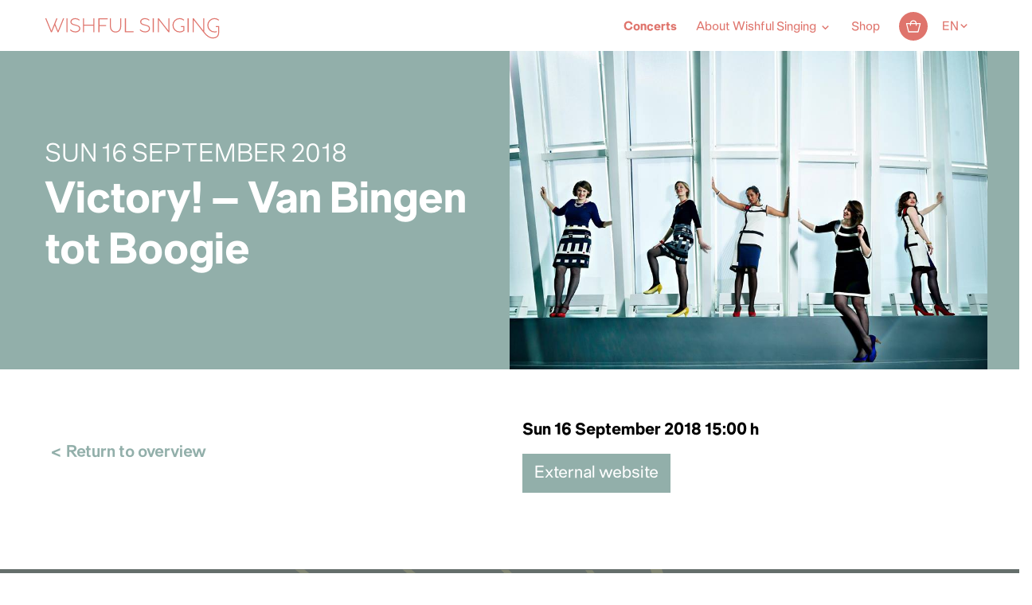

--- FILE ---
content_type: text/html; charset=UTF-8
request_url: https://www.wishfulsinging.nl/en/concert/victory-van-bingen-tot-boogie-6-en/
body_size: 16644
content:
<!DOCTYPE html>
<html lang="en-US" class="no-js">
<!--
                                   website by
​
      _                                ___     __  __
     | | __ _ _ __  _ __   ___  ___   ( _ )   |  \/  | __ _ _ __  _ __   ___  ___
  _  | |/ _` | '_ \| '_ \ / _ \/ __|  / _ \/\ | |\/| |/ _` | '_ \| '_ \ / _ \/ __|
 | |_| | (_| | | | | | | |  __/\__ \ | (_>  < | |  | | (_| | | | | | | |  __/\__ \
  \___/ \__,_|_| |_|_| |_|\___||___/  \___/\/ |_|  |_|\__,_|_| |_|_| |_|\___||___/
​
​
                               www.jannesmannes.nl
​
-->
<head>
    <meta name="viewport" content="width=device-width, initial-scale=1, maximum-scale=2">
    <meta charset="UTF-8"/>
        
        <script type="text/javascript" data-pressidium-cc-no-block>
            function onPressidiumCookieConsentUpdated(event) {
                window.dataLayer = window.dataLayer || [];
                window.dataLayer.push({
                    event: event.type,
                    consent: event.detail,
                });
            }

            window.addEventListener('pressidium-cookie-consent-accepted', onPressidiumCookieConsentUpdated);
            window.addEventListener('pressidium-cookie-consent-changed', onPressidiumCookieConsentUpdated);
        </script>

        
        <style id="pressidium-cc-styles">
            .pressidium-cc-theme {
                --cc-bg: #f9faff;
--cc-text: #112954;
--cc-btn-primary-bg: #df746c;
--cc-btn-primary-text: #f9faff;
--cc-btn-primary-hover-bg: #1d2e38;
--cc-btn-primary-hover-text: #f9faff;
--cc-btn-secondary-bg: #dfe7f9;
--cc-btn-secondary-text: #112954;
--cc-btn-secondary-hover-bg: #c6d1ea;
--cc-btn-secondary-hover-text: #112954;
--cc-toggle-bg-off: #8fa8d6;
--cc-toggle-bg-on: #df746c;
--cc-toggle-bg-readonly: #cbd8f1;
--cc-toggle-knob-bg: #fff;
--cc-toggle-knob-icon-color: #ecf2fa;
--cc-cookie-category-block-bg: #ebeff9;
--cc-cookie-category-block-bg-hover: #dbe5f9;
--cc-section-border: #f1f3f5;
--cc-block-text: #112954;
--cc-cookie-table-border: #e1e7f3;
--cc-overlay-bg: rgba(230, 235, 255, .85);
--cc-webkit-scrollbar-bg: #ebeff9;
--cc-webkit-scrollbar-bg-hover: #df746c;
--cc-btn-floating-bg: #df746c;
--cc-btn-floating-icon: #f9faff;
--cc-btn-floating-hover-bg: #1d2e38;
--cc-btn-floating-hover-icon: #f9faff;
            }
        </style>

        <link rel='stylesheet' id='tribe-events-views-v2-bootstrap-datepicker-styles-css' href='https://www.wishfulsinging.nl/app/plugins/the-events-calendar/vendor/bootstrap-datepicker/css/bootstrap-datepicker.standalone.min.css?ver=6.15.1.1' media='all' />
<link rel='stylesheet' id='tec-variables-skeleton-css' href='https://www.wishfulsinging.nl/app/plugins/event-tickets/common/build/css/variables-skeleton.css?ver=6.9.2' media='all' />
<link rel='stylesheet' id='tribe-common-skeleton-style-css' href='https://www.wishfulsinging.nl/app/plugins/event-tickets/common/build/css/common-skeleton.css?ver=6.9.2' media='all' />
<link rel='stylesheet' id='tribe-tooltipster-css-css' href='https://www.wishfulsinging.nl/app/plugins/event-tickets/common/vendor/tooltipster/tooltipster.bundle.min.css?ver=6.9.2' media='all' />
<link rel='stylesheet' id='tribe-events-views-v2-skeleton-css' href='https://www.wishfulsinging.nl/app/plugins/the-events-calendar/build/css/views-skeleton.css?ver=6.15.1.1' media='all' />
<meta name='robots' content='index, follow, max-image-preview:large, max-snippet:-1, max-video-preview:-1' />
	<style>img:is([sizes="auto" i], [sizes^="auto," i]) { contain-intrinsic-size: 3000px 1500px }</style>
	<link rel="alternate" hreflang="nl-nl" href="https://www.wishfulsinging.nl/concert/victory-van-bingen-tot-boogie-6/" />
<link rel="alternate" hreflang="en-us" href="https://www.wishfulsinging.nl/en/concert/victory-van-bingen-tot-boogie-6-en/" />
<link rel="alternate" hreflang="x-default" href="https://www.wishfulsinging.nl/concert/victory-van-bingen-tot-boogie-6/" />

<!-- Google Tag Manager for WordPress by gtm4wp.com -->
<script data-cfasync="false" data-pagespeed-no-defer>
	var gtm4wp_datalayer_name = "dataLayer";
	var dataLayer = dataLayer || [];
	const gtm4wp_use_sku_instead = 1;
	const gtm4wp_currency = 'EUR';
	const gtm4wp_product_per_impression = 10;
	const gtm4wp_clear_ecommerce = false;
	const gtm4wp_datalayer_max_timeout = 2000;
</script>
<!-- End Google Tag Manager for WordPress by gtm4wp.com -->
	<!-- This site is optimized with the Yoast SEO plugin v26.3 - https://yoast.com/wordpress/plugins/seo/ -->
	<title>Victory! - Van Bingen tot Boogie &#8212; Wishful Singing</title>
	<link rel="canonical" href="https://www.wishfulsinging.nl/en/concert/victory-van-bingen-tot-boogie-6-en/" />
	<meta property="og:locale" content="en_US" />
	<meta property="og:type" content="article" />
	<meta property="og:title" content="Victory! - Van Bingen tot Boogie &#8212; Wishful Singing" />
	<meta property="og:url" content="https://www.wishfulsinging.nl/en/concert/victory-van-bingen-tot-boogie-6-en/" />
	<meta property="og:site_name" content="Wishful Singing" />
	<meta property="og:image" content="https://www.wishfulsinging.nl/app/uploads/2018/02/26730674_2077782799133480_7138962819567466314_n.jpg" />
	<meta property="og:image:width" content="960" />
	<meta property="og:image:height" content="720" />
	<meta property="og:image:type" content="image/jpeg" />
	<meta name="twitter:card" content="summary_large_image" />
	<script type="application/ld+json" class="yoast-schema-graph">{"@context":"https://schema.org","@graph":[{"@type":"WebPage","@id":"https://www.wishfulsinging.nl/en/concert/victory-van-bingen-tot-boogie-6-en/","url":"https://www.wishfulsinging.nl/en/concert/victory-van-bingen-tot-boogie-6-en/","name":"Victory! - Van Bingen tot Boogie &#8212; Wishful Singing","isPartOf":{"@id":"https://www.wishfulsinging.nl/#website"},"primaryImageOfPage":{"@id":"https://www.wishfulsinging.nl/en/concert/victory-van-bingen-tot-boogie-6-en/#primaryimage"},"image":{"@id":"https://www.wishfulsinging.nl/en/concert/victory-van-bingen-tot-boogie-6-en/#primaryimage"},"thumbnailUrl":"https://www.wishfulsinging.nl/app/uploads/2018/02/26730674_2077782799133480_7138962819567466314_n.jpg","datePublished":"2018-07-12T09:32:48+00:00","breadcrumb":{"@id":"https://www.wishfulsinging.nl/en/concert/victory-van-bingen-tot-boogie-6-en/#breadcrumb"},"inLanguage":"en-US","potentialAction":[{"@type":"ReadAction","target":["https://www.wishfulsinging.nl/en/concert/victory-van-bingen-tot-boogie-6-en/"]}]},{"@type":"ImageObject","inLanguage":"en-US","@id":"https://www.wishfulsinging.nl/en/concert/victory-van-bingen-tot-boogie-6-en/#primaryimage","url":"https://www.wishfulsinging.nl/app/uploads/2018/02/26730674_2077782799133480_7138962819567466314_n.jpg","contentUrl":"https://www.wishfulsinging.nl/app/uploads/2018/02/26730674_2077782799133480_7138962819567466314_n.jpg","width":960,"height":720},{"@type":"BreadcrumbList","@id":"https://www.wishfulsinging.nl/en/concert/victory-van-bingen-tot-boogie-6-en/#breadcrumb","itemListElement":[{"@type":"ListItem","position":1,"name":"Home","item":"https://www.wishfulsinging.nl/en/"},{"@type":"ListItem","position":2,"name":"Evenementen","item":"https://www.wishfulsinging.nl/concertagenda/"},{"@type":"ListItem","position":3,"name":"Victory! &#8211; Van Bingen tot Boogie"}]},{"@type":"WebSite","@id":"https://www.wishfulsinging.nl/#website","url":"https://www.wishfulsinging.nl/","name":"Wishful Singing","description":"","potentialAction":[{"@type":"SearchAction","target":{"@type":"EntryPoint","urlTemplate":"https://www.wishfulsinging.nl/?s={search_term_string}"},"query-input":{"@type":"PropertyValueSpecification","valueRequired":true,"valueName":"search_term_string"}}],"inLanguage":"en-US"},{"@type":"Event","name":"Victory! &#8211; Van Bingen tot Boogie","description":"","image":{"@id":"https://www.wishfulsinging.nl/en/concert/victory-van-bingen-tot-boogie-6-en/#primaryimage"},"url":"https://www.wishfulsinging.nl/en/concert/victory-van-bingen-tot-boogie-6-en/","eventAttendanceMode":"https://schema.org/OfflineEventAttendanceMode","eventStatus":"https://schema.org/EventScheduled","startDate":"2018-09-16T15:00:00+02:00","endDate":"2018-09-16T17:00:00+02:00","@id":"https://www.wishfulsinging.nl/en/concert/victory-van-bingen-tot-boogie-6-en/#event","mainEntityOfPage":{"@id":"https://www.wishfulsinging.nl/en/concert/victory-van-bingen-tot-boogie-6-en/"}}]}</script>
	<!-- / Yoast SEO plugin. -->


<link rel='dns-prefetch' href='//cdnjs.cloudflare.com' />
<link rel='dns-prefetch' href='//capi-automation.s3.us-east-2.amazonaws.com' />
<link rel='dns-prefetch' href='//fonts.googleapis.com' />
<link href='https://fonts.gstatic.com' crossorigin rel='preconnect' />
<link rel='stylesheet' id='tec-variables-full-css' href='https://www.wishfulsinging.nl/app/plugins/event-tickets/common/build/css/variables-full.css?ver=6.9.2' media='all' />
<link rel='stylesheet' id='dashicons-css' href='https://www.wishfulsinging.nl/wp/wp-includes/css/dashicons.min.css?ver=6.8.3' media='all' />
<link rel='stylesheet' id='event-tickets-plus-tickets-css-css' href='https://www.wishfulsinging.nl/app/plugins/event-tickets-plus/build/css/tickets.css?ver=6.8.1' media='all' />
<link rel='stylesheet' id='event-tickets-tickets-css-css' href='https://www.wishfulsinging.nl/app/plugins/event-tickets/build/css/tickets.css?ver=5.26.2' media='all' />
<link rel='stylesheet' id='event-tickets-tickets-rsvp-css-css' href='https://www.wishfulsinging.nl/app/plugins/event-tickets/build/css/rsvp-v1.css?ver=5.26.2' media='all' />
<link rel='stylesheet' id='tribe-events-v2-single-skeleton-css' href='https://www.wishfulsinging.nl/app/plugins/the-events-calendar/build/css/tribe-events-single-skeleton.css?ver=6.15.1.1' media='all' />
<style id='pressidium-cookies-style-inline-css'>
.wp-block-pressidium-cookies{overflow-x:auto}.wp-block-pressidium-cookies table{border-collapse:collapse;width:100%}.wp-block-pressidium-cookies thead{border-bottom:3px solid}.wp-block-pressidium-cookies td,.wp-block-pressidium-cookies th{border:solid;padding:.5em}.wp-block-pressidium-cookies td.align-left,.wp-block-pressidium-cookies th.align-left{text-align:left}.wp-block-pressidium-cookies td.align-center,.wp-block-pressidium-cookies th.align-center{text-align:center}.wp-block-pressidium-cookies td.align-right,.wp-block-pressidium-cookies th.align-right{text-align:right}.wp-block-pressidium-cookies td.wrap{word-wrap:anywhere}.wp-block-pressidium-cookies .has-fixed-layout{table-layout:fixed;width:100%}.wp-block-pressidium-cookies .has-fixed-layout td,.wp-block-pressidium-cookies .has-fixed-layout th{word-break:break-word}.wp-block-pressidium-cookies.aligncenter,.wp-block-pressidium-cookies.alignleft,.wp-block-pressidium-cookies.alignright{display:table;width:auto}.wp-block-pressidium-cookies.aligncenter td,.wp-block-pressidium-cookies.aligncenter th,.wp-block-pressidium-cookies.alignleft td,.wp-block-pressidium-cookies.alignleft th,.wp-block-pressidium-cookies.alignright td,.wp-block-pressidium-cookies.alignright th{word-break:break-word}.wp-block-pressidium-cookies.is-style-stripes{background-color:transparent;border-collapse:inherit;border-spacing:0}.wp-block-pressidium-cookies.is-style-stripes tbody tr:nth-child(odd){background-color:var(--cc-block-stripe-color)}.wp-block-pressidium-cookies.is-style-stripes td,.wp-block-pressidium-cookies.is-style-stripes th{border-color:transparent}.wp-block-pressidium-cookies .has-border-color td,.wp-block-pressidium-cookies .has-border-color th,.wp-block-pressidium-cookies .has-border-color tr,.wp-block-pressidium-cookies .has-border-color>*{border-color:inherit}.wp-block-pressidium-cookies table[style*=border-top-color] tr:first-child,.wp-block-pressidium-cookies table[style*=border-top-color] tr:first-child td,.wp-block-pressidium-cookies table[style*=border-top-color] tr:first-child th,.wp-block-pressidium-cookies table[style*=border-top-color]>*,.wp-block-pressidium-cookies table[style*=border-top-color]>* td,.wp-block-pressidium-cookies table[style*=border-top-color]>* th{border-top-color:inherit}.wp-block-pressidium-cookies table[style*=border-top-color] tr:not(:first-child){border-top-color:currentColor}.wp-block-pressidium-cookies table[style*=border-right-color] td:last-child,.wp-block-pressidium-cookies table[style*=border-right-color] th,.wp-block-pressidium-cookies table[style*=border-right-color] tr,.wp-block-pressidium-cookies table[style*=border-right-color]>*{border-right-color:inherit}.wp-block-pressidium-cookies table[style*=border-bottom-color] tr:last-child,.wp-block-pressidium-cookies table[style*=border-bottom-color] tr:last-child td,.wp-block-pressidium-cookies table[style*=border-bottom-color] tr:last-child th,.wp-block-pressidium-cookies table[style*=border-bottom-color]>*,.wp-block-pressidium-cookies table[style*=border-bottom-color]>* td,.wp-block-pressidium-cookies table[style*=border-bottom-color]>* th{border-bottom-color:inherit}.wp-block-pressidium-cookies table[style*=border-bottom-color] tr:not(:last-child){border-bottom-color:currentColor}.wp-block-pressidium-cookies table[style*=border-left-color] td:first-child,.wp-block-pressidium-cookies table[style*=border-left-color] th,.wp-block-pressidium-cookies table[style*=border-left-color] tr,.wp-block-pressidium-cookies table[style*=border-left-color]>*{border-left-color:inherit}.wp-block-pressidium-cookies table[style*=border-style] td,.wp-block-pressidium-cookies table[style*=border-style] th,.wp-block-pressidium-cookies table[style*=border-style] tr,.wp-block-pressidium-cookies table[style*=border-style]>*{border-style:inherit}.wp-block-pressidium-cookies table[style*=border-width] td,.wp-block-pressidium-cookies table[style*=border-width] th,.wp-block-pressidium-cookies table[style*=border-width] tr,.wp-block-pressidium-cookies table[style*=border-width]>*{border-style:inherit;border-width:inherit}

</style>
<link rel='stylesheet' id='wcml-dropdown-0-css' href='//www.wishfulsinging.nl/app/plugins/woocommerce-multilingual/templates/currency-switchers/legacy-dropdown/style.css?ver=5.4.5' media='all' />
<link rel='stylesheet' id='woocommerce-layout-css' href='https://www.wishfulsinging.nl/app/plugins/woocommerce/assets/css/woocommerce-layout.css?ver=10.3.4' media='all' />
<link rel='stylesheet' id='woocommerce-smallscreen-css' href='https://www.wishfulsinging.nl/app/plugins/woocommerce/assets/css/woocommerce-smallscreen.css?ver=10.3.4' media='only screen and (max-width: 768px)' />
<link rel='stylesheet' id='woocommerce-general-css' href='https://www.wishfulsinging.nl/app/plugins/woocommerce/assets/css/woocommerce.css?ver=10.3.4' media='all' />
<style id='woocommerce-inline-inline-css'>
.woocommerce form .form-row .required { visibility: visible; }
</style>
<link rel='stylesheet' id='learndash_quiz_front_css-css' href='//www.wishfulsinging.nl/app/plugins/sfwd-lms/themes/legacy/templates/learndash_quiz_front.min.css?ver=4.25.1' media='all' />
<link rel='stylesheet' id='learndash-css' href='//www.wishfulsinging.nl/app/plugins/sfwd-lms/src/assets/dist/css/styles.css?ver=4.25.1' media='all' />
<link rel='stylesheet' id='jquery-dropdown-css-css' href='//www.wishfulsinging.nl/app/plugins/sfwd-lms/assets/css/jquery.dropdown.min.css?ver=4.25.1' media='all' />
<link rel='stylesheet' id='learndash_lesson_video-css' href='//www.wishfulsinging.nl/app/plugins/sfwd-lms/themes/legacy/templates/learndash_lesson_video.min.css?ver=4.25.1' media='all' />
<link rel='stylesheet' id='learndash-admin-bar-css' href='https://www.wishfulsinging.nl/app/plugins/sfwd-lms/src/assets/dist/css/admin-bar/styles.css?ver=4.25.1' media='all' />
<link rel='stylesheet' id='cookie-consent-client-style-css' href='https://www.wishfulsinging.nl/app/plugins/pressidium-cookie-consent/public/bundle.client.css?ver=3ac109fe55eafdb96680' media='all' />
<link rel='stylesheet' id='brands-styles-css' href='https://www.wishfulsinging.nl/app/plugins/woocommerce/assets/css/brands.css?ver=10.3.4' media='all' />
<link rel='stylesheet' id='learndash-front-css' href='//www.wishfulsinging.nl/app/plugins/sfwd-lms/themes/ld30/assets/css/learndash.min.css?ver=4.25.1' media='all' />
<link rel='stylesheet' id='event-tickets-rsvp-css' href='https://www.wishfulsinging.nl/app/plugins/event-tickets/build/css/rsvp.css?ver=5.26.2' media='all' />
<link rel='stylesheet' id='material-icon-font-css' href='https://fonts.googleapis.com/icon?family=Material+Icons' media='all' />
<link rel='stylesheet' id='main-styles-css' href='https://www.wishfulsinging.nl/app/themes/wishfulsinging-theme/dist/stylesheets/style.css?v=4.0.5' media='all' />
<script id="consent-mode-script-js-extra">
var pressidiumCCGCM = {"gcm":{"enabled":true,"implementation":"gtag","ads_data_redaction":true,"url_passthrough":true,"regions":[]}};
</script>
<script src="https://www.wishfulsinging.nl/app/plugins/pressidium-cookie-consent/public/consent-mode.js?ver=e12e26152e9ebe6a26ba" id="consent-mode-script-js"></script>
<script src="https://cdnjs.cloudflare.com/ajax/libs/jquery/3.1.1/jquery.min.js" id="jquery-js"></script>
<script id="jquery-js-after">
jQuery.event.special.touchstart={setup:function(e,t,s){this.addEventListener("touchstart",s,{passive:!t.includes("noPreventDefault")})}},jQuery.event.special.touchmove={setup:function(e,t,s){this.addEventListener("touchmove",s,{passive:!t.includes("noPreventDefault")})}},jQuery.event.special.wheel={setup:function(e,t,s){this.addEventListener("wheel",s,{passive:!0})}},jQuery.event.special.mousewheel={setup:function(e,t,s){this.addEventListener("mousewheel",s,{passive:!0})}};
</script>
<script src="https://www.wishfulsinging.nl/app/plugins/event-tickets/common/build/js/tribe-common.js?ver=9c44e11f3503a33e9540" id="tribe-common-js"></script>
<script src="https://www.wishfulsinging.nl/app/plugins/the-events-calendar/build/js/views/breakpoints.js?ver=4208de2df2852e0b91ec" id="tribe-events-views-v2-breakpoints-js"></script>
<script src="https://www.wishfulsinging.nl/app/plugins/woocommerce/assets/js/jquery-blockui/jquery.blockUI.min.js?ver=2.7.0-wc.10.3.4" id="wc-jquery-blockui-js" defer data-wp-strategy="defer"></script>
<script id="wc-add-to-cart-js-extra">
var wc_add_to_cart_params = {"ajax_url":"\/wp\/wp-admin\/admin-ajax.php?lang=en","wc_ajax_url":"\/en\/?wc-ajax=%%endpoint%%","i18n_view_cart":"View cart","cart_url":"https:\/\/www.wishfulsinging.nl\/en\/cart-2\/","is_cart":"","cart_redirect_after_add":"no"};
</script>
<script src="https://www.wishfulsinging.nl/app/plugins/woocommerce/assets/js/frontend/add-to-cart.min.js?ver=10.3.4" id="wc-add-to-cart-js" defer data-wp-strategy="defer"></script>
<script src="https://www.wishfulsinging.nl/app/plugins/woocommerce/assets/js/js-cookie/js.cookie.min.js?ver=2.1.4-wc.10.3.4" id="wc-js-cookie-js" defer data-wp-strategy="defer"></script>
<script id="woocommerce-js-extra">
var woocommerce_params = {"ajax_url":"\/wp\/wp-admin\/admin-ajax.php?lang=en","wc_ajax_url":"\/en\/?wc-ajax=%%endpoint%%","i18n_password_show":"Show password","i18n_password_hide":"Hide password"};
</script>
<script src="https://www.wishfulsinging.nl/app/plugins/woocommerce/assets/js/frontend/woocommerce.min.js?ver=10.3.4" id="woocommerce-js" defer data-wp-strategy="defer"></script>
<script src="https://www.wishfulsinging.nl/app/plugins/sitepress-multilingual-cms/templates/language-switchers/legacy-dropdown/script.min.js?ver=1" id="wpml-legacy-dropdown-0-js"></script>
	<style type="text/css">
		.jm-which-env-notification {
			box-sizing: border-box;
			position: fixed;
			bottom: 0;
			right: 0;
			z-index: 99999;
			width: 36px;
			height: 36px;
			color: #fff;
			font-size: 12px;
			line-height: 15px;
		}

		.jm-which-env-notification .warning,
		.jm-which-env-notification .warning-mobile {
			display: none;
			box-sizing: border-box;
			position: absolute;
			top: 0;
			left: 0;
			z-index: -1;
			width: 350px;
			height: 48px;
			padding: 8px 10px;
			transform: translateX(0);
			background: #f27150;
			transition: transform .3s;
			-webkit-backface-visibility: hidden;
		}

		.jm-which-env-notification .warning-mobile {
			display: block;
			transform: translateX(-90px);
			width: 90px;
			height: 36px;
			padding: 4px 8px;
		}

		.jm-which-env-notification .icon {
			box-sizing: border-box;
			cursor: pointer;
			background-color: #f27150;
			padding-top: 7px;
			padding-left: 7px;
			width: 36px;
			height: 36px;
		}

		.jm-which-env-notification .icon svg {
			width: 20px;
			height: 20px;
		}

		.jm-which-env-notification:hover .warning {
			transform: translateX(-100%);
		}

		.jm-which-env-notification.development .warning,
		.jm-which-env-notification.development .warning-mobile,
		.jm-which-env-notification.development .icon {
			background-color: #dbaf00;
			color: black;
		}

		.jm-which-env-notification a {
			color: #333;
		}

		@media (min-width: 768px) {
			.jm-which-env-notification {
				width: 48px;
				height: 48px;
				line-height: 16px;
			}

			.jm-which-env-notification .icon {
				padding: 12px;
				width: 48px;
				height: 48px;
			}

			.jm-which-env-notification .icon svg {
				width: 24px;
				height: 24px;
			}

			.jm-which-env-notification .warning {
				display: block;
			}

			.jm-which-env-notification .warning-mobile {
				display: none;
			}
		}
	</style>
	<meta name="generator" content="WPML ver:4.7.6 stt:39,1;" />
<meta name="et-api-version" content="v1"><meta name="et-api-origin" content="https://www.wishfulsinging.nl/en/"><link rel="https://theeventscalendar.com/" href="https://www.wishfulsinging.nl/en/wp-json/tribe/tickets/v1/" /><meta name="tec-api-version" content="v1"><meta name="tec-api-origin" content="https://www.wishfulsinging.nl/en/"><link rel="alternate" href="https://www.wishfulsinging.nl/en/wp-json/tribe/events/v1/events/7150" />
<!-- Google Tag Manager for WordPress by gtm4wp.com -->
<!-- GTM Container placement set to automatic -->
<script data-cfasync="false" data-pagespeed-no-defer>
	var dataLayer_content = {"visitorLoginState":"logged-out","visitorType":"visitor-logged-out","pagePostType":"tribe_events","pagePostType2":"single-tribe_events","pagePostAuthor":"Maria Goetze","cartContent":{"totals":{"applied_coupons":[],"discount_total":0,"subtotal":0,"total":0},"items":[]}};
	dataLayer.push( dataLayer_content );
</script>
<script data-cfasync="false" data-pagespeed-no-defer>
		if (typeof gtag == "undefined") {
			function gtag(){dataLayer.push(arguments);}
		}

		gtag("consent", "default", {
			"analytics_storage": "denied",
			"ad_storage": "denied",
			"ad_user_data": "denied",
			"ad_personalization": "denied",
			"functionality_storage": "denied",
			"security_storage": "denied",
			"personalization_storage": "denied",
		});
</script>
<script data-cfasync="false" data-pagespeed-no-defer>
(function(w,d,s,l,i){w[l]=w[l]||[];w[l].push({'gtm.start':
new Date().getTime(),event:'gtm.js'});var f=d.getElementsByTagName(s)[0],
j=d.createElement(s),dl=l!='dataLayer'?'&l='+l:'';j.async=true;j.src=
'//www.googletagmanager.com/gtm.js?id='+i+dl;f.parentNode.insertBefore(j,f);
})(window,document,'script','dataLayer','GTM-KNTJR9C');
</script>
<!-- End Google Tag Manager for WordPress by gtm4wp.com -->	<noscript><style>.woocommerce-product-gallery{ opacity: 1 !important; }</style></noscript>
				<script  type="text/javascript">
				!function(f,b,e,v,n,t,s){if(f.fbq)return;n=f.fbq=function(){n.callMethod?
					n.callMethod.apply(n,arguments):n.queue.push(arguments)};if(!f._fbq)f._fbq=n;
					n.push=n;n.loaded=!0;n.version='2.0';n.queue=[];t=b.createElement(e);t.async=!0;
					t.src=v;s=b.getElementsByTagName(e)[0];s.parentNode.insertBefore(t,s)}(window,
					document,'script','https://connect.facebook.net/en_US/fbevents.js');
			</script>
			<!-- WooCommerce Facebook Integration Begin -->
			<script  type="text/javascript">

				fbq('init', '846877653413549', {}, {
    "agent": "woocommerce_2-10.3.4-3.5.12"
});

				document.addEventListener( 'DOMContentLoaded', function() {
					// Insert placeholder for events injected when a product is added to the cart through AJAX.
					document.body.insertAdjacentHTML( 'beforeend', '<div class=\"wc-facebook-pixel-event-placeholder\"></div>' );
				}, false );

			</script>
			<!-- WooCommerce Facebook Integration End -->
			<link rel="icon" href="https://www.wishfulsinging.nl/app/uploads/2021/06/cropped-WS_Favicon2-32x32.png" sizes="32x32" />
<link rel="icon" href="https://www.wishfulsinging.nl/app/uploads/2021/06/cropped-WS_Favicon2-192x192.png" sizes="192x192" />
<link rel="apple-touch-icon" href="https://www.wishfulsinging.nl/app/uploads/2021/06/cropped-WS_Favicon2-180x180.png" />
<meta name="msapplication-TileImage" content="https://www.wishfulsinging.nl/app/uploads/2021/06/cropped-WS_Favicon2-270x270.png" />
</head>

<body class="wp-singular tribe_events-template-default single single-tribe_events postid-7150 wp-theme-wishfulsinging-theme theme-wishfulsinging-theme woocommerce-no-js tribe-events-page-template tribe-no-js tec-no-tickets-on-recurring tec-no-rsvp-on-recurring pressidium-cc-theme events-single tribe-events-style-skeleton tribe-theme-wishfulsinging-theme">

<nav class="mobile-menu" data-mobile-menu>
    <div class="mobile-menu__content">
        <div class="mobile-menu__wrapper"><ul id="menu-menu-engels" class="menu"><li id="menu-item-3824" class="visible-mobile-menu hidden-desktop menu-item menu-item-type-post_type menu-item-object-page menu-item-home menu-item-3824"><a href="https://www.wishfulsinging.nl/en/">Home</a></li>
<li id="menu-item-63538" class="menu-item menu-item-type-custom menu-item-object-custom current-menu-item current_page_item menu-item-63538"><a href="https://www.wishfulsinging.nl/en/concertagenda/">Concerts</a></li>
<li id="menu-item-3825" class="menu-item menu-item-type-post_type menu-item-object-page menu-item-has-children menu-item-3825"><a href="https://www.wishfulsinging.nl/en/biography/">About Wishful Singing</a>
<ul class="sub-menu">
	<li id="menu-item-40866" class="menu-item menu-item-type-post_type menu-item-object-page menu-item-40866"><a href="https://www.wishfulsinging.nl/en/biography/">Biography</a></li>
	<li id="menu-item-7613" class="menu-item menu-item-type-post_type menu-item-object-page menu-item-7613"><a href="https://www.wishfulsinging.nl/en/programs/">Programs</a></li>
	<li id="menu-item-3819" class="menu-item menu-item-type-post_type menu-item-object-page menu-item-3819"><a href="https://www.wishfulsinging.nl/en/contact/">Contact</a></li>
</ul>
</li>
<li id="menu-item-3984" class="menu-item menu-item-type-post_type menu-item-object-page menu-item-3984"><a href="https://www.wishfulsinging.nl/en/shop/">Shop</a></li>
</ul></div>    </div>
</nav>

<header class="header push-element" data-push-element>
    <div class="header__content-wrapper">
        <div class="frame">
            <div class="bit-xxs-12 header__content">
                <a href="https://www.wishfulsinging.nl/en/" class="header__brand header__brand--default">
                    <img src="https://www.wishfulsinging.nl/app/themes/wishfulsinging-theme/assets/images/logo-wishful-singing-v2.svg" class="img-responsive" alt="Wishful Singing " width="190" height="23"/>
                </a>
                <nav class="header__menu">
                    <div class="main-menu__wrapper main-menu__wrapper--desktop"><ul id="menu-menu-engels-1" class="menu"><li class="visible-mobile-menu hidden-desktop menu-item menu-item-type-post_type menu-item-object-page menu-item-home menu-item-3824"><a href="https://www.wishfulsinging.nl/en/">Home</a></li>
<li class="menu-item menu-item-type-custom menu-item-object-custom current-menu-item current_page_item menu-item-63538"><a href="https://www.wishfulsinging.nl/en/concertagenda/">Concerts</a></li>
<li class="menu-item menu-item-type-post_type menu-item-object-page menu-item-has-children menu-item-3825"><a href="https://www.wishfulsinging.nl/en/biography/">About Wishful Singing</a>
<ul class="sub-menu">
	<li class="menu-item menu-item-type-post_type menu-item-object-page menu-item-40866"><a href="https://www.wishfulsinging.nl/en/biography/">Biography</a></li>
	<li class="menu-item menu-item-type-post_type menu-item-object-page menu-item-7613"><a href="https://www.wishfulsinging.nl/en/programs/">Programs</a></li>
	<li class="menu-item menu-item-type-post_type menu-item-object-page menu-item-3819"><a href="https://www.wishfulsinging.nl/en/contact/">Contact</a></li>
</ul>
</li>
<li class="menu-item menu-item-type-post_type menu-item-object-page menu-item-3984"><a href="https://www.wishfulsinging.nl/en/shop/">Shop</a></li>
</ul></div>
                    <a href="javascript:;" data-menu-trigger class="menu-trigger">
                        <span class="menu-trigger__icon-bar"></span>
                    </a>
                </nav>

                                    <div class="header__mini-cart">
                        <a class="header__icon header__mini-cart__icon" href="https://www.wishfulsinging.nl/en/cart-2/" data-header-cart-icon>
    <span class="screen-reader-text">Cart</span>
    <img src="https://www.wishfulsinging.nl/app/themes/wishfulsinging-theme/dist/images/icon-shopping-basket.svg" alt="Cart" class="header__mini-cart__icon__image img-responsive"/>
    
</a>
                        <div class="header__mini-cart__dropdown wisi-wc-mini-cart" data-header-cart-dropdown>
    <div class="widget_shopping_cart_content">
        <h3 class="header__mini-cart__dropdown__title">Cart (0)</h3>
        
    <p class="woocommerce-mini-cart__empty-message">
        No products in the cart.<br/>
        <a href="https://www.wishfulsinging.nl/en/shop/">Go to the shop</a>
    </p>


    </div>
</div>
                    </div>
                
                <div class="header__language">
                        <div class="language-switcher">
    <span class="language-switcher__current">
        <span>en</span>
    </span>
        <div class="language-switcher__dropdown">
            <a href="https://www.wishfulsinging.nl/concert/victory-van-bingen-tot-boogie-6/" title="Nederlands" hreflang="nl_NL" rel="alternate">Nederlands</a>        </div>
    </div>

                </div>
            </div>
        </div>
    </div>
</header>

<div class="site-wrapper push-element" data-push-element data-site-wrapper>

<section id="tribe-events-pg-template" class="tribe-events-pg-template"><div class="tribe-events-before-html"></div><span class="tribe-events-ajax-loading"><img class="tribe-events-spinner-medium" src="https://www.wishfulsinging.nl/app/plugins/the-events-calendar/src/resources/images/tribe-loading.gif" alt="Loading Events" /></span><div class="single-event-banner">
    <div class="container">
        <div class="frame ">
            <div class="bit-xxs-12 bit-sm-6">
                <div class="single-event-banner__content">
                    <span class="single-event-banner__date">Sun 16 September 2018</span>
                        <h1 class="single-event-banner__title text--white">Victory! &#8211; Van Bingen tot Boogie</h1>
                </div>
            </div>
            <div class="bit-xxs-12 bit-sm-6 padding-none">
                    <div class="single-event-banner__image" style="background-image: url('https://www.wishfulsinging.nl/app/uploads/2018/02/26730674_2077782799133480_7138962819567466314_n.jpg');"></div>
            </div>
        </div>
    </div>
</div>

        <div class="cb__container">
            <div class="cb--text_default cb--padding-bottom cb--padding-top-small cb--no-bit-padding">
                <div class="container">
                    <div class="frame">
                        <div class="bit-xxs-12 bit-order-xxs-2 bit-order-xs-2 bit-order-sm-1 bit-sm-6">

                            <div class="padding-top"><a href="https://www.wishfulsinging.nl/en/concertagenda/list/?tribe_event_display=past" title="Return to overview" class="link--arrow link--arrow--back link--arrow--green link--large text--weight-semi-bold">Return to overview</a></div>                        </div>
                        <div class="bit-xxs-12 bit-order-xxs-1 bit-order-xs-1 bit-order-sm-2 bit-sm-6">
                            <div class="agenda-single__info">
    <span class="agenda-single__info__date">
        Sun 16 September 2018
            <span class="agenda-single__info__time">15:00 h</span>
    </span>

    <div class="agenda-single__info__time-location">
    </div>
</div>
<div class="agenda-single__info-tickets">
        <a href="https://www.muziekmeteenplus.nl/kaarten-bestellen/" target="_blank" title="External website"
           class="button button--green">External website</a>
</div>
                        </div>
                    </div>
                </div>
            </div>

                    </div>
        
</div> 
<footer class="footer push-element" data-push-element>
    <div class="footer__background"></div>
    <div class="footer__inner">
        <div class="container">
            <div class="frame">
                <div class="bit-xxs-12">
                    <div class="footer__logo">
                        <a href="https://www.wishfulsinging.nl/en/" class="header__brand header__brand--default">
                            <img src="https://www.wishfulsinging.nl/app/themes/wishfulsinging-theme/assets/images/logo-wishful-singing-footer-v2.svg" class="img-responsive" alt="Wishful Singing " width="150" height="68"/>
                        </a>
                    </div>
                </div>
            </div>
            <div class="frame">
                <div class="bit-xxs-12 bit-sm-4 bit-md-4 footer__bit-block">
                    <h6 class="footer__header">Contact</h6><div class="footer__description"><p>For bookings:<br />
management@wishfulsinging.nl</p>
</div>                </div>
                <div class="bit-xxs-12 bit-sm-4 bit-md-4 footer__bit-block">
                    <h6 class="footer__header">Follow us</h6>
                                            <div class="footer__socials">
                                                                <a class="link--social" href="https://www.facebook.com/wishfulsinging/"
                                       title="Facebook">
                                        <i class="fa fa-facebook"></i>
                                    </a>
                                                                        <a class="link--social" href="https://www.youtube.com/user/wishfulsinging"
                                       title="Youtube">
                                        <i class="fa fa-youtube-play"></i>
                                    </a>
                                                                        <a class="link--social" href="https://twitter.com/wishfulsinging"
                                       title="Twitter">
                                        <i class="fa fa-twitter"></i>
                                    </a>
                                                                        <a class="link--social" href="https://nl.linkedin.com/in/wishfulsinging"
                                       title="LinkedIn">
                                        <i class="fa fa-linkedin"></i>
                                    </a>
                                                                        <a class="link--social" href="https://www.instagram.com/wishfulsingingnl/"
                                       title="Instagram">
                                        <i class="fa fa-instagram"></i>
                                    </a>
                                                                        <a class="link--social" href="https://play.spotify.com/artist/2qpMKEjB8A8ikyFdlbI764"
                                       title="Spotify">
                                        <i class="fa fa-spotify"></i>
                                    </a>
                                                                        <a class="link--social" href="https://soundcloud.com/user-75521842"
                                       title="Soundcloud">
                                        <i class="fa fa-soundcloud"></i>
                                    </a>
                                                            </div>
                                        </div>
                <div class="bit-xxs-12 bit-sm-4 bit-md-4 footer__bit-block">
                                    </div>

            </div>
            <div class="footer__logos">
                <div class="frame  frame--justify-xxs-center frame--justify-sm-flex-end">
                                                                <div class="bit-xxs-12 bit-sm-4 bit-md-4">
                            <a href="https://www.fondspodiumkunsten.nl/" title="Performing Arts Fund NL" class="footer__logos__item" target="_blank">                                <div class="footer__logos__item__image">
                                    <img src="https://www.wishfulsinging.nl/app/uploads/2018/04/fpk-logo.png"
                                         alt="Performing Arts Fund NL" class="img-responsive"/>
                                </div>
                                <div class="footer__logos__item__content">
                                    <span class=footer__logos__item__description>Wishful Singing is sponsored by the Performing Arts Fund NL</span></a>                                </div>
                                                        </div>
                                                <div class="bit-xxs-12 bit-sm-4 bit-md-4">
                            <a href="https://www.wishfulsinging.nl/" title="Wishful Fifty" class="footer__logos__item" target="_blank">                                <div class="footer__logos__item__image">
                                    <img src="https://www.wishfulsinging.nl/app/uploads/2018/04/Logo-WishfulFifty-300x61.png"
                                         alt="Wishful Fifty" class="img-responsive"/>
                                </div>
                                <div class="footer__logos__item__content">
                                    <span class=footer__logos__item__description>Wishful Singing is sponsored by donors from Wishful Fifty</span></a>                                </div>
                                                        </div>
                                        </div>
            </div>
                    </div>
        <div class="frame">
            <div class="bit-xxs-12 text-center">
                <div class="footer__copyright">
                    Copyright &copy; 2026 Wishful Singing                </div>
            </div>
        </div>
    </div>
</footer>
<script type="speculationrules">
{"prefetch":[{"source":"document","where":{"and":[{"href_matches":"\/en\/*"},{"not":{"href_matches":["\/wp\/wp-*.php","\/wp\/wp-admin\/*","\/app\/uploads\/*","\/app\/*","\/app\/plugins\/*","\/app\/themes\/wishfulsinging-theme\/*","\/en\/*\\?(.+)"]}},{"not":{"selector_matches":"a[rel~=\"nofollow\"]"}},{"not":{"selector_matches":".no-prefetch, .no-prefetch a"}}]},"eagerness":"conservative"}]}
</script>
		<script>
		( function ( body ) {
			'use strict';
			body.className = body.className.replace( /\btribe-no-js\b/, 'tribe-js' );
		} )( document.body );
		</script>
		<script> /* <![CDATA[ */var tribe_l10n_datatables = {"aria":{"sort_ascending":": activate to sort column ascending","sort_descending":": activate to sort column descending"},"length_menu":"Show _MENU_ entries","empty_table":"No data available in table","info":"Showing _START_ to _END_ of _TOTAL_ entries","info_empty":"Showing 0 to 0 of 0 entries","info_filtered":"(filtered from _MAX_ total entries)","zero_records":"No matching records found","search":"Search:","all_selected_text":"All items on this page were selected. ","select_all_link":"Select all pages","clear_selection":"Clear Selection.","pagination":{"all":"All","next":"Next","previous":"Previous"},"select":{"rows":{"0":"","_":": Selected %d rows","1":": Selected 1 row"}},"datepicker":{"dayNames":["Sunday","Monday","Tuesday","Wednesday","Thursday","Friday","Saturday"],"dayNamesShort":["Sun","Mon","Tue","Wed","Thu","Fri","Sat"],"dayNamesMin":["S","M","T","W","T","F","S"],"monthNames":["January","February","March","April","May","June","July","August","September","October","November","December"],"monthNamesShort":["January","February","March","April","May","June","July","August","September","October","November","December"],"monthNamesMin":["Jan","Feb","Mar","Apr","May","Jun","Jul","Aug","Sep","Oct","Nov","Dec"],"nextText":"Next","prevText":"Prev","currentText":"Today","closeText":"Done","today":"Today","clear":"Clear"},"registration_prompt":"There is unsaved attendee information. Are you sure you want to continue?"};/* ]]> */ </script>			<!-- Facebook Pixel Code -->
			<noscript>
				<img
					height="1"
					width="1"
					style="display:none"
					alt="fbpx"
					src="https://www.facebook.com/tr?id=846877653413549&ev=PageView&noscript=1"
				/>
			</noscript>
			<!-- End Facebook Pixel Code -->
				<script>
		(function () {
			var c = document.body.className;
			c = c.replace(/woocommerce-no-js/, 'woocommerce-js');
			document.body.className = c;
		})();
	</script>
	<link rel='stylesheet' id='wc-stripe-blocks-checkout-style-css' href='https://www.wishfulsinging.nl/app/plugins/woocommerce-gateway-stripe/build/upe-blocks.css?ver=cd8a631b1218abad291e' media='all' />
<link rel='stylesheet' id='wc-blocks-style-css' href='https://www.wishfulsinging.nl/app/plugins/woocommerce/assets/client/blocks/wc-blocks.css?ver=wc-10.3.4' media='all' />
<script id="wcml-mc-scripts-js-extra">
var wcml_mc_settings = {"wcml_spinner":"https:\/\/www.wishfulsinging.nl\/app\/plugins\/sitepress-multilingual-cms\/res\/img\/ajax-loader.gif","current_currency":{"code":"EUR","symbol":"&euro;"},"cache_enabled":""};
</script>
<script src="https://www.wishfulsinging.nl/app/plugins/woocommerce-multilingual/res/js/wcml-multi-currency.min.js?ver=5.4.5" id="wcml-mc-scripts-js" defer data-wp-strategy="defer"></script>
<script id="event-tickets-plus-attendees-list-js-js-extra">
var TribeTicketsPlus = {"ajaxurl":"https:\/\/www.wishfulsinging.nl\/wp\/wp-admin\/admin-ajax.php","save_attendee_info_nonce":"24c39ff80f"};
var tribe_qr = {"generate_qr_nonce":"0077d35f1f"};
</script>
<script src="https://www.wishfulsinging.nl/app/plugins/event-tickets-plus/build/js/attendees-list.js?ver=da18ab6d556f313b94b5" id="event-tickets-plus-attendees-list-js-js"></script>
<script src="https://www.wishfulsinging.nl/app/plugins/the-events-calendar/vendor/bootstrap-datepicker/js/bootstrap-datepicker.min.js?ver=6.15.1.1" id="tribe-events-views-v2-bootstrap-datepicker-js"></script>
<script src="https://www.wishfulsinging.nl/app/plugins/the-events-calendar/build/js/views/viewport.js?ver=3e90f3ec254086a30629" id="tribe-events-views-v2-viewport-js"></script>
<script src="https://www.wishfulsinging.nl/app/plugins/the-events-calendar/build/js/views/accordion.js?ver=b0cf88d89b3e05e7d2ef" id="tribe-events-views-v2-accordion-js"></script>
<script src="https://www.wishfulsinging.nl/app/plugins/the-events-calendar/build/js/views/view-selector.js?ver=a8aa8890141fbcc3162a" id="tribe-events-views-v2-view-selector-js"></script>
<script src="https://www.wishfulsinging.nl/app/plugins/the-events-calendar/build/js/views/ical-links.js?ver=0dadaa0667a03645aee4" id="tribe-events-views-v2-ical-links-js"></script>
<script src="https://www.wishfulsinging.nl/app/plugins/the-events-calendar/build/js/views/navigation-scroll.js?ver=eba0057e0fd877f08e9d" id="tribe-events-views-v2-navigation-scroll-js"></script>
<script src="https://www.wishfulsinging.nl/app/plugins/the-events-calendar/build/js/views/multiday-events.js?ver=780fd76b5b819e3a6ece" id="tribe-events-views-v2-multiday-events-js"></script>
<script src="https://www.wishfulsinging.nl/app/plugins/the-events-calendar/build/js/views/month-mobile-events.js?ver=299058683cc768717139" id="tribe-events-views-v2-month-mobile-events-js"></script>
<script src="https://www.wishfulsinging.nl/app/plugins/the-events-calendar/build/js/views/month-grid.js?ver=b5773d96c9ff699a45dd" id="tribe-events-views-v2-month-grid-js"></script>
<script src="https://www.wishfulsinging.nl/app/plugins/event-tickets/common/vendor/tooltipster/tooltipster.bundle.min.js?ver=6.9.2" id="tribe-tooltipster-js"></script>
<script src="https://www.wishfulsinging.nl/app/plugins/the-events-calendar/build/js/views/tooltip.js?ver=97dbbf0364f2178da658" id="tribe-events-views-v2-tooltip-js"></script>
<script src="https://www.wishfulsinging.nl/app/plugins/the-events-calendar/build/js/views/events-bar.js?ver=3825b4a45b5c6f3f04b9" id="tribe-events-views-v2-events-bar-js"></script>
<script src="https://www.wishfulsinging.nl/app/plugins/the-events-calendar/build/js/views/events-bar-inputs.js?ver=e3710df171bb081761bd" id="tribe-events-views-v2-events-bar-inputs-js"></script>
<script src="https://www.wishfulsinging.nl/app/plugins/the-events-calendar/build/js/views/datepicker.js?ver=4fd11aac95dc95d3b90a" id="tribe-events-views-v2-datepicker-js"></script>
<script src="https://www.wishfulsinging.nl/app/plugins/event-tickets-plus/vendor/jquery.deparam/jquery.deparam.js?ver=6.8.1" id="jquery-deparam-js"></script>
<script src="https://www.wishfulsinging.nl/app/plugins/event-tickets-plus/vendor/jquery.cookie/jquery.cookie.js?ver=6.8.1" id="jquery-cookie-js"></script>
<script src="https://www.wishfulsinging.nl/app/plugins/event-tickets-plus/build/js/meta.js?ver=ef8c6dc9b869af5c30ab" id="event-tickets-plus-meta-js-js"></script>
<script src="https://www.wishfulsinging.nl/app/plugins/event-tickets/build/js/rsvp.js?ver=dab7c1842d0b66486c7c" id="event-tickets-tickets-rsvp-js-js"></script>
<script src="https://www.wishfulsinging.nl/app/plugins/event-tickets/build/js/ticket-details.js?ver=effdcbb0319e200f2e6a" id="event-tickets-details-js-js"></script>
<script src="https://www.wishfulsinging.nl/app/plugins/duracelltomi-google-tag-manager/dist/js/gtm4wp-ecommerce-generic.js?ver=1.22.1" id="gtm4wp-ecommerce-generic-js"></script>
<script src="https://www.wishfulsinging.nl/app/plugins/duracelltomi-google-tag-manager/dist/js/gtm4wp-woocommerce.js?ver=1.22.1" id="gtm4wp-woocommerce-js"></script>
<script id="cookie-consent-client-script-js-extra">
var pressidiumCCClientDetails = {"settings":{"autorun":true,"force_consent":false,"autoclear_cookies":false,"page_scripts":false,"hide_from_bots":true,"delay":0,"cookie_expiration":182,"cookie_path":"\/","cookie_domain":"www.wishfulsinging.nl","auto_language":"browser","cookie_name":"pressidium_cookie_consent","languages":{"en":{"consent_modal":{"title":"Cookie Consent","description":"Hi, we use cookies to ensure the website's proper operation, to analyze traffic and performance, and to provide social media features.  <button type=\"button\" data-cc=\"c-settings\" class=\"cc-link\">Cookie Settings<\/button>","primary_btn":{"text":"Accept all","role":"accept_all"},"secondary_btn":{"text":"Accept necessary","role":"accept_necessary"}},"settings_modal":{"title":"Cookie preferences","save_settings_btn":"Save settings","accept_all_btn":"Accept all","reject_all_btn":"Reject all","close_btn_label":"Close","cookie_table_headers":[{"name":"Name"},{"domain":"Domain"},{"expiration":"Expiration"},{"path":"Path"},{"description":"Description"}],"blocks":[{"title":"Cookie usage &#x1f4e2;","description":"We use cookies to ensure the website's proper operation, to analyze traffic and performance, and to provide social media features. Click on the different category headings to find out more and change our default settings. However, blocking some types of cookies may impact your experience of the site and the services we are able to offer."},{"title":"Strictly necessary cookies","description":"These cookies are necessary for the website to function and cannot be switched off in our systems. You can set your browser to block or alert you about these cookies, but some parts of the site may not then work.","toggle":{"value":"necessary","enabled":true,"readonly":true}},{"title":"Performance and Analytics cookies","description":"These cookies allow us to analyze visits and traffic sources so we can measure and improve the performance of our site. They help us to know which pages are the most and least popular and see how visitors move around the site.","toggle":{"value":"analytics","enabled":false,"readonly":false}},{"title":"Advertisement and Targeting cookies","description":"These cookies may be set through our site by our social media providers and\/or our advertising partners. They may be used by those companies to build a profile of your interests and show you relevant adverts on other sites. They do not store directly personal information, but are based on uniquely identifying your browser and internet device.","toggle":{"value":"targeting","enabled":false,"readonly":false}},{"title":"Functionality and Preferences cookies","description":"These cookies allow us to provide enhanced functionality and personalization by storing user preferences.","toggle":{"value":"preferences","enabled":false,"readonly":false}},{"title":"More information","description":"For any queries in relation to our policy on cookies and your choices, please contact us."}]}},"nl-NL":{"consent_modal":{"title":"Wij maken gebruik van cookies","description":"Hallo, wij gebruiken cookies om de goede werking van de website te garanderen, om het verkeer en de prestaties te analyseren, en om functies voor sociale media aan te bieden. <button type=\"button\" data-cc=\"c-settings\" class=\"cc-link\">Cookie-instellingen<\/button>","primary_btn":{"text":"Alles Accepteren","role":"accept_all"},"secondary_btn":{"text":"Noodzakelijke accepteren","role":"accept_necessary"}},"settings_modal":{"title":"Cookie voorkeuren","save_settings_btn":"Instellingen opslaan","accept_all_btn":"Alles accepteren","reject_all_btn":"Alles weigeren","close_btn_label":"Sluiten","cookie_table_headers":[{"name":"Naam"},{"domain":"Domein"},{"expiration":"Duratie"},{"path":"Pad"},{"description":"Omschrijving"}],"blocks":[{"title":"Cookies &#x1f4e2;","description":"Wij gebruiken cookies om de goede werking van de website te garanderen, om verkeer en prestaties te analyseren en om functies voor sociale media aan te bieden. Klik op de verschillende categorie\u00ebn om meer te weten te komen en onze standaardinstellingen te wijzigen. Het blokkeren van bepaalde soorten cookies kan echter van invloed zijn op uw ervaring van de site en de diensten die we kunnen aanbieden."},{"title":" Strikt noodzakelijke cookies","description":"Deze cookies zijn nodig voor de werking van de website en kunnen niet in ons systeem worden uitgeschakeld. U kunt uw browser instellen om deze cookies te blokkeren of u erover te waarschuwen, maar sommige delen van de site zullen dan mogelijk niet werken.","toggle":{"value":"necessary","enabled":true,"readonly":true}},{"title":"Prestatie en Analytics cookies","description":"Deze cookies stellen ons in staat om bezoeken en verkeersbronnen te analyseren, zodat we de prestaties van onze site kunnen meten en verbeteren. Ze helpen ons te weten welke pagina's het meest en het minst populair zijn en hoe bezoekers zich op de site bewegen.","toggle":{"value":"analytics","enabled":false,"readonly":false}},{"title":" Advertentie- en targetingcookies","description":"Deze cookies kunnen via onze site worden geplaatst door onze sociale mediaproviders en\/of onze advertentiepartners. Deze bedrijven kunnen ze gebruiken om een profiel van uw interesses op te bouwen en u relevante advertenties op andere sites te tonen. Ze slaan geen direct persoonlijke informatie op, maar zijn gebaseerd op het uniek identificeren van uw browser en internetapparaat.","toggle":{"value":"targeting","enabled":false,"readonly":false}},{"title":" Functionaliteits- en voorkeurscookies","description":" Deze cookies stellen ons in staat om verbeterde functionaliteit en personalisatie te bieden door gebruikersvoorkeuren op te slaan.","toggle":{"value":"preferences","enabled":false,"readonly":false}},{"title":"Meer informatie","description":"Voor vragen met betrekking tot ons beleid over cookies en uw keuzes, neem dan contact met ons op."}]}}},"gui_options":{"consent_modal":{"layout":"box","position":"bottom right","transition":"slide","swap_buttons":false},"settings_modal":{"layout":"box","position":"left","transition":"slide"}},"revision":1,"version":"1.8.1"},"api":{"rest_url":"https:\/\/www.wishfulsinging.nl\/en\/wp-json\/","route":"pressidium-cookie-consent\/v1\/settings","consent_route":"pressidium-cookie-consent\/v1\/consent","consents_route":"pressidium-cookie-consent\/v1\/consents"},"additional_options":{"record_consents":true,"hide_empty_categories":false,"floating_button":{"enabled":true,"size":"sm","position":"left","icon":"pressidium","transition":"fade-in-up"},"gcm":{"enabled":true,"implementation":"gtag","ads_data_redaction":true,"url_passthrough":true,"regions":[]}}};
</script>
<script src="https://www.wishfulsinging.nl/app/plugins/pressidium-cookie-consent/public/bundle.client.js?ver=3ac109fe55eafdb96680" id="cookie-consent-client-script-js"></script>
<script id="rocket-browser-checker-js-after">
"use strict";var _createClass=function(){function defineProperties(target,props){for(var i=0;i<props.length;i++){var descriptor=props[i];descriptor.enumerable=descriptor.enumerable||!1,descriptor.configurable=!0,"value"in descriptor&&(descriptor.writable=!0),Object.defineProperty(target,descriptor.key,descriptor)}}return function(Constructor,protoProps,staticProps){return protoProps&&defineProperties(Constructor.prototype,protoProps),staticProps&&defineProperties(Constructor,staticProps),Constructor}}();function _classCallCheck(instance,Constructor){if(!(instance instanceof Constructor))throw new TypeError("Cannot call a class as a function")}var RocketBrowserCompatibilityChecker=function(){function RocketBrowserCompatibilityChecker(options){_classCallCheck(this,RocketBrowserCompatibilityChecker),this.passiveSupported=!1,this._checkPassiveOption(this),this.options=!!this.passiveSupported&&options}return _createClass(RocketBrowserCompatibilityChecker,[{key:"_checkPassiveOption",value:function(self){try{var options={get passive(){return!(self.passiveSupported=!0)}};window.addEventListener("test",null,options),window.removeEventListener("test",null,options)}catch(err){self.passiveSupported=!1}}},{key:"initRequestIdleCallback",value:function(){!1 in window&&(window.requestIdleCallback=function(cb){var start=Date.now();return setTimeout(function(){cb({didTimeout:!1,timeRemaining:function(){return Math.max(0,50-(Date.now()-start))}})},1)}),!1 in window&&(window.cancelIdleCallback=function(id){return clearTimeout(id)})}},{key:"isDataSaverModeOn",value:function(){return"connection"in navigator&&!0===navigator.connection.saveData}},{key:"supportsLinkPrefetch",value:function(){var elem=document.createElement("link");return elem.relList&&elem.relList.supports&&elem.relList.supports("prefetch")&&window.IntersectionObserver&&"isIntersecting"in IntersectionObserverEntry.prototype}},{key:"isSlowConnection",value:function(){return"connection"in navigator&&"effectiveType"in navigator.connection&&("2g"===navigator.connection.effectiveType||"slow-2g"===navigator.connection.effectiveType)}}]),RocketBrowserCompatibilityChecker}();
</script>
<script id="rocket-preload-links-js-extra">
var RocketPreloadLinksConfig = {"excludeUris":"\/(?:.+\/)?feed(?:\/(?:.+\/?)?)?$|\/(?:.+\/)?embed\/|\/checkout\/??(.*)|\/en\/checkout-2\/??(.*)|\/cart\/?|\/en\/cart-2\/?|\/account\/??(.*)|\/en\/my-account-2\/??(.*)|\/(index.php\/)?(.*)wp-json(\/.*|$)|\/refer\/|\/go\/|\/recommend\/|\/recommends\/","usesTrailingSlash":"1","imageExt":"jpg|jpeg|gif|png|tiff|bmp|webp|avif|pdf|doc|docx|xls|xlsx|php","fileExt":"jpg|jpeg|gif|png|tiff|bmp|webp|avif|pdf|doc|docx|xls|xlsx|php|html|htm","siteUrl":"https:\/\/www.wishfulsinging.nl\/en\/","onHoverDelay":"100","rateThrottle":"3"};
</script>
<script id="rocket-preload-links-js-after">
(function() {
"use strict";var r="function"==typeof Symbol&&"symbol"==typeof Symbol.iterator?function(e){return typeof e}:function(e){return e&&"function"==typeof Symbol&&e.constructor===Symbol&&e!==Symbol.prototype?"symbol":typeof e},e=function(){function i(e,t){for(var n=0;n<t.length;n++){var i=t[n];i.enumerable=i.enumerable||!1,i.configurable=!0,"value"in i&&(i.writable=!0),Object.defineProperty(e,i.key,i)}}return function(e,t,n){return t&&i(e.prototype,t),n&&i(e,n),e}}();function i(e,t){if(!(e instanceof t))throw new TypeError("Cannot call a class as a function")}var t=function(){function n(e,t){i(this,n),this.browser=e,this.config=t,this.options=this.browser.options,this.prefetched=new Set,this.eventTime=null,this.threshold=1111,this.numOnHover=0}return e(n,[{key:"init",value:function(){!this.browser.supportsLinkPrefetch()||this.browser.isDataSaverModeOn()||this.browser.isSlowConnection()||(this.regex={excludeUris:RegExp(this.config.excludeUris,"i"),images:RegExp(".("+this.config.imageExt+")$","i"),fileExt:RegExp(".("+this.config.fileExt+")$","i")},this._initListeners(this))}},{key:"_initListeners",value:function(e){-1<this.config.onHoverDelay&&document.addEventListener("mouseover",e.listener.bind(e),e.listenerOptions),document.addEventListener("mousedown",e.listener.bind(e),e.listenerOptions),document.addEventListener("touchstart",e.listener.bind(e),e.listenerOptions)}},{key:"listener",value:function(e){var t=e.target.closest("a"),n=this._prepareUrl(t);if(null!==n)switch(e.type){case"mousedown":case"touchstart":this._addPrefetchLink(n);break;case"mouseover":this._earlyPrefetch(t,n,"mouseout")}}},{key:"_earlyPrefetch",value:function(t,e,n){var i=this,r=setTimeout(function(){if(r=null,0===i.numOnHover)setTimeout(function(){return i.numOnHover=0},1e3);else if(i.numOnHover>i.config.rateThrottle)return;i.numOnHover++,i._addPrefetchLink(e)},this.config.onHoverDelay);t.addEventListener(n,function e(){t.removeEventListener(n,e,{passive:!0}),null!==r&&(clearTimeout(r),r=null)},{passive:!0})}},{key:"_addPrefetchLink",value:function(i){return this.prefetched.add(i.href),new Promise(function(e,t){var n=document.createElement("link");n.rel="prefetch",n.href=i.href,n.onload=e,n.onerror=t,document.head.appendChild(n)}).catch(function(){})}},{key:"_prepareUrl",value:function(e){if(null===e||"object"!==(void 0===e?"undefined":r(e))||!1 in e||-1===["http:","https:"].indexOf(e.protocol))return null;var t=e.href.substring(0,this.config.siteUrl.length),n=this._getPathname(e.href,t),i={original:e.href,protocol:e.protocol,origin:t,pathname:n,href:t+n};return this._isLinkOk(i)?i:null}},{key:"_getPathname",value:function(e,t){var n=t?e.substring(this.config.siteUrl.length):e;return n.startsWith("/")||(n="/"+n),this._shouldAddTrailingSlash(n)?n+"/":n}},{key:"_shouldAddTrailingSlash",value:function(e){return this.config.usesTrailingSlash&&!e.endsWith("/")&&!this.regex.fileExt.test(e)}},{key:"_isLinkOk",value:function(e){return null!==e&&"object"===(void 0===e?"undefined":r(e))&&(!this.prefetched.has(e.href)&&e.origin===this.config.siteUrl&&-1===e.href.indexOf("?")&&-1===e.href.indexOf("#")&&!this.regex.excludeUris.test(e.href)&&!this.regex.images.test(e.href))}}],[{key:"run",value:function(){"undefined"!=typeof RocketPreloadLinksConfig&&new n(new RocketBrowserCompatibilityChecker({capture:!0,passive:!0}),RocketPreloadLinksConfig).init()}}]),n}();t.run();
}());
</script>
<script src="https://cdnjs.cloudflare.com/ajax/libs/jquery-migrate/3.0.0/jquery-migrate.min.js" id="jquery-migrate-js"></script>
<script id="app-js-extra">
var wishfulsinging = {"nonce":"0d69fe539e","loading_label":"Loading...","placeholder_label":"Enter you zip code and number to find you address","found_address_label":"Found address: ","error_message":"We couldn\u2019t find any results for this zip code and number. Please change the input and try again, or enter you address manually."};
</script>
<script src="https://www.wishfulsinging.nl/app/themes/wishfulsinging-theme/dist/js/app.js?v=4.0.5" id="app-js"></script>
<script src="https://cdnjs.cloudflare.com/ajax/libs/magnific-popup.js/1.1.0/jquery.magnific-popup.min.js" id="magnific-popup-js"></script>
<script id="learndash-main-ns-extra">
window.learndash = window.learndash || {};
window.learndash.global = Object.assign(window.learndash.global || {}, {"ajaxurl":"https:\/\/www.wishfulsinging.nl\/wp\/wp-admin\/admin-ajax.php"});
</script><script src="https://www.wishfulsinging.nl/app/plugins/sfwd-lms/src/assets/dist/js/main.js?ver=4.25.1" id="learndash-main-js"></script>
<script id="learndash-breakpoints-ns-extra">
window.learndash = window.learndash || {};
window.learndash.views = window.learndash.views || {};
window.learndash.views.breakpoints = Object.assign(window.learndash.views.breakpoints || {}, {"list":{"mobile":375,"tablet":420,"extra-small":600,"small":720,"medium":960,"large":1240,"wide":1440}});
</script><script src="https://www.wishfulsinging.nl/app/plugins/sfwd-lms/src/assets/dist/js/breakpoints.js?ver=4.25.1" id="learndash-breakpoints-js"></script>
<script id="learndash-front-js-extra">
var ldVars = {"postID":"7150","videoReqMsg":"You must watch the video before accessing this content","ajaxurl":"https:\/\/www.wishfulsinging.nl\/wp\/wp-admin\/admin-ajax.php"};
</script>
<script src="//www.wishfulsinging.nl/app/plugins/sfwd-lms/themes/ld30/assets/js/learndash.js?ver=4.25.1" id="learndash-front-js"></script>
<script id="cart-widget-js-extra">
var actions = {"is_lang_switched":"1","force_reset":"0"};
</script>
<script src="https://www.wishfulsinging.nl/app/plugins/woocommerce-multilingual/res/js/cart_widget.min.js?ver=5.4.5" id="cart-widget-js" defer data-wp-strategy="defer"></script>
<script src="https://www.wishfulsinging.nl/app/plugins/woocommerce/assets/js/sourcebuster/sourcebuster.min.js?ver=10.3.4" id="sourcebuster-js-js"></script>
<script id="wc-order-attribution-js-extra">
var wc_order_attribution = {"params":{"lifetime":1.0e-5,"session":30,"base64":false,"ajaxurl":"https:\/\/www.wishfulsinging.nl\/wp\/wp-admin\/admin-ajax.php","prefix":"wc_order_attribution_","allowTracking":true},"fields":{"source_type":"current.typ","referrer":"current_add.rf","utm_campaign":"current.cmp","utm_source":"current.src","utm_medium":"current.mdm","utm_content":"current.cnt","utm_id":"current.id","utm_term":"current.trm","utm_source_platform":"current.plt","utm_creative_format":"current.fmt","utm_marketing_tactic":"current.tct","session_entry":"current_add.ep","session_start_time":"current_add.fd","session_pages":"session.pgs","session_count":"udata.vst","user_agent":"udata.uag"}};
</script>
<script src="https://www.wishfulsinging.nl/app/plugins/woocommerce/assets/js/frontend/order-attribution.min.js?ver=10.3.4" id="wc-order-attribution-js"></script>
<script src="https://capi-automation.s3.us-east-2.amazonaws.com/public/client_js/capiParamBuilder/clientParamBuilder.bundle.js" id="facebook-capi-param-builder-js"></script>
<script id="facebook-capi-param-builder-js-after">
if (typeof clientParamBuilder !== "undefined") {
					clientParamBuilder.processAndCollectAllParams(window.location.href);
				}
</script>
<script id="event-tickets-rsvp-js-extra">
var tribe_tickets_rsvp_strings = {"attendee":"Attendee %1$s"};
</script>
<script src="https://www.wishfulsinging.nl/app/plugins/event-tickets/build/js/rsvp.js?ver=5.26.2" id="event-tickets-rsvp-js"></script>
<script src="https://www.wishfulsinging.nl/app/plugins/event-tickets/common/build/js/utils/query-string.js?ver=694b0604b0c8eafed657" id="tribe-query-string-js"></script>
<script src='https://www.wishfulsinging.nl/app/plugins/event-tickets/common/build/js/underscore-before.js'></script>
<script src="https://www.wishfulsinging.nl/wp/wp-includes/js/underscore.min.js?ver=1.13.7" id="underscore-js"></script>
<script src='https://www.wishfulsinging.nl/app/plugins/event-tickets/common/build/js/underscore-after.js'></script>
<script src="https://www.wishfulsinging.nl/wp/wp-includes/js/dist/hooks.min.js?ver=4d63a3d491d11ffd8ac6" id="wp-hooks-js"></script>
<script defer src="https://www.wishfulsinging.nl/app/plugins/the-events-calendar/build/js/views/manager.js?ver=0e9ddec90d8a8e019b4e" id="tribe-events-views-v2-manager-js"></script>
<script type="application/json" fncls="fnparams-dede7cc5-15fd-4c75-a9f4-36c430ee3a99">
	{"f":"f3cf80be41334a4a90e7baec59f829cc","s":"_7150","sandbox":false}</script>
<!-- WooCommerce JavaScript -->
<script type="text/javascript">
jQuery(function($) { 
/* WooCommerce Facebook Integration Event Tracking */
fbq('set', 'agent', 'woocommerce_2-10.3.4-3.5.12', '846877653413549');
fbq('track', 'PageView', {
    "source": "woocommerce_2",
    "version": "10.3.4",
    "pluginVersion": "3.5.12",
    "user_data": {}
}, {
    "eventID": "08aa91af-9dd3-4232-bf89-11cb00148f29"
});
 });
</script>
        <script type="text/javascript">
            jQuery(function () {
                App.init("https:\/\/www.wishfulsinging.nl\/app\/themes\/wishfulsinging-theme");
            });
        </script>
                <script type="text/template" data-postcode-api-tpl>
            <div>
    <p class="form-row half-width form-row-first validate-required" data-postcode-api-postcode>
        <label for="postcode_api_postcode" class="">Postcode <abbr class="required" title="verplicht">*</abbr></label>
        <input type="text" class="input-text " name="postcode" placeholder="Postcode" value="">
    </p>
    <p class="form-row half-width form-row-last validate-required" data-postcode-api-number>
        <label for="postcode_api_number" class="">Huisnummer <abbr class="required" title="verplicht">*</abbr></label>
        <input type="text" class="input-text " name="billing_address_number" placeholder="Huisnummer" value="">
    </p>
    <div class="form-row postcode-container" data-postcode-api-container></div>
</div>
        </script>
        		<script type="text/javascript">
		/* <![CDATA[ */
			if( typeof woocommerce_price_slider_params !== 'undefined' ) {
				woocommerce_price_slider_params.currency_format_symbol = wcml_mc_settings.current_currency.symbol;
			}
		/* ]]> */
		</script>
		
</body>
</html>
<div class="tribe-events-after-html"></div>
<!--
This calendar is powered by The Events Calendar.
http://evnt.is/18wn
-->
</section>

--- FILE ---
content_type: application/javascript
request_url: https://www.wishfulsinging.nl/app/plugins/woocommerce-multilingual/res/js/wcml-multi-currency.min.js?ver=5.4.5
body_size: 998
content:
function wcml_switch_currency_handler(event){var eventTargetElement=event.target;if(eventTargetElement.matches(".wcml_currency_switcher a, .wcml_currency_switcher a *")){event.preventDefault();var targetElement=eventTargetElement.closest(".wcml_currency_switcher a");if(targetElement.disabled||targetElement.parentElement.classList.contains("wcml-cs-active-currency")||targetElement.classList.contains("wcml-cs-active-currency"))return;document.removeEventListener("click",wcml_switch_currency_handler),wcml_load_currency(targetElement.getAttribute("rel"))}}function wcml_load_currency(currency,force_switch){force_switch=force_switch||0;var ajax_loader=document.createElement("img");ajax_loader.className="wcml-spinner",ajax_loader.width=16,ajax_loader.height=16,ajax_loader.src=wcml_mc_settings.wcml_spinner,document.querySelectorAll(".wcml_currency_switcher").forEach((function(switcher){switcher.appendChild(ajax_loader)}));var formData=new FormData;formData.append("action","wcml_switch_currency"),formData.append("currency",currency),formData.append("force_switch",force_switch),formData.append("params",window.location.search.substr(1));var xhr=new XMLHttpRequest;xhr.open("POST",woocommerce_params.ajax_url),xhr.responseType="json",xhr.onload=function(){var response=xhr.response;if(response.error)alert(response.error);else if(response.data&&response.data.prevent_switching)wcml_insert_ajax_html_response_in_dom(response.data.prevent_switching);else{var target_location=window.location.href;if(target_location.includes("#")||wcml_mc_settings.cache_enabled){var url_dehash=target_location.split("#"),hash=url_dehash.length>1?"#"+url_dehash[1]:"",url_glue=(target_location=url_dehash[0].replace(/&wcmlc(\=[^&]*)?(?=&|$)|wcmlc(\=[^&]*)?(&|$)/,"").replace(/\?$/,"")).includes("?")?"&":"?";target_location+=url_glue+"wcmlc="+currency+hash}wcml_reset_cart_fragments(),window.location=wcml_maybe_adjust_widget_price(target_location,response.data)}},xhr.send(formData)}function wcml_insert_ajax_html_response_in_dom(html){const div=document.createElement("div");div.innerHTML=html;const script=div.getElementsByTagName("script")[0],scriptContent=script.innerText||script.textContent;script.parentNode.removeChild(script),document.body.insertAdjacentHTML("beforeend",div.innerHTML);const scriptToExecute=document.createElement("script");scriptToExecute.type="text/javascript",scriptToExecute.id="wcml-cart-dialog-script",scriptToExecute.appendChild(document.createTextNode(scriptContent)),document.body.appendChild(scriptToExecute)}function wcml_maybe_adjust_widget_price(target_location,response){return response.min_price&&(target_location=target_location.replace(/(min_price=)(\d+)/,"$1"+response.min_price)),response.max_price&&(target_location=target_location.replace(/(max_price=)(\d+)/,"$1"+response.max_price)),target_location}document.addEventListener("DOMContentLoaded",(function(){document.addEventListener("click",wcml_switch_currency_handler)}));

--- FILE ---
content_type: image/svg+xml
request_url: https://www.wishfulsinging.nl/app/themes/wishfulsinging-theme/assets/images/logo-wishful-singing-footer-v2.svg
body_size: 1007
content:
<svg xmlns="http://www.w3.org/2000/svg" viewBox="0 0 596 270"><path d="M151,95.83H144V2.28H151ZM88,86.51,69.39,40.17,84.24,2.28H76.85L44,86.51,9.73,2.28H2.27L40.56,95.83h6.59L65.86,49.16,84.57,95.83H91.1l38-93.55h-7.46ZM204,44.5C190.3,41,177.91,37.9,177.91,25.72c0-11.46,11.92-18,25.44-18,9.46,0,19.24,3.4,26,9.53l4.19-4.87C225.52,5,214.2,1.15,203.08,1.15c-18,0-32.09,9.45-32.09,24.37,0,16.85,15.58,21.24,30.1,24.84,14.84,3.79,28.43,7.12,28.43,20.3s-11.79,19.71-25.64,19.71c-11.72,0-24.17-4.66-31.76-13.78l-4.59,4.53C176,91.57,190,97,203.68,97c17.71,0,32.83-9.06,32.83-26.37S220.13,48.82,204,44.5Zm16.44,169.09-63.59-82h-6.66v93.55h6.93V142.94l63.65,82.17h6.53V131.56h-6.86Zm-104.4,11.52H123V131.56h-6.92Zm-50.8-51.34c-13.72-3.46-26.11-6.59-26.11-18.77,0-11.46,11.92-18.05,25.44-18.05,9.46,0,19.24,3.4,26,9.52l4.19-4.86c-8.06-7.32-19.38-11.18-30.5-11.18-18,0-32.09,9.45-32.09,24.37,0,16.84,15.58,21.24,30.1,24.83,14.84,3.8,28.43,7.13,28.43,20.31S79,219.65,65.12,219.65C53.4,219.65,41,215,33.36,205.87l-4.59,4.53c8.45,10.45,22.5,15.85,36.15,15.85,17.71,0,32.83-9.06,32.83-26.37S81.37,178.1,65.26,173.77ZM472.54,97.5c24.24,0,37.62-17.18,37.62-41.62V2.21h-6.85V55.55c0,21-10.66,35.36-30.77,35.36s-30.89-14.45-30.89-35.36V2.21h-6.93V55.88C434.72,80.32,448.17,97.5,472.54,97.5ZM295.77,136.62a41.79,41.79,0,0,1,27.1,10.32l4.19-5.19a47,47,0,0,0-31.29-11.86c-26.77,0-48,21.31-48,48.35s21.24,48.47,48,48.47A52,52,0,0,0,326.93,216V183.3H305.1V190h15.17v22.83a48,48,0,0,1-24.5,7.26c-22.58,0-41-18.38-41-41.81A41.17,41.17,0,0,1,295.77,136.62ZM409,47.82H364.81V8.94h54.74V2.28H357.89V95.83h6.92V54.35H409Zm132.7,41.35V2.28h-6.93V95.83h58.6V89.17ZM323.67,45H261.74V2.28h-6.92V95.83h6.92V51.62h61.93V95.83h6.92V2.28h-6.92ZM349,225.11h6.92V131.56H349ZM559.84,183.3H538V190h15.18c0,10.65,0,30.34.06,30.33.21,14.28-.66,36-28.31,39.76s-46.6-15.17-64.71-37.63V131.56h-6.86v82l-63.59-82h-6.66v93.55h6.93V142.94l57.06,73.66s11.07,14.06,14.9,18.45c15.41,17.69,32.89,32.13,56,32.13,17.81,0,29.38-7,35.27-16,7-10.69,6.54-24.18,6.54-30.92Zm-79.17-5.06c0,27,21.24,48.47,48,48.47A50.45,50.45,0,0,0,544,224.23v-7a47.22,47.22,0,0,1-15.34,2.83c-22.57,0-41-18.38-41-41.81s18.44-41.62,41-41.62a41.82,41.82,0,0,1,27.11,10.32l4.19-5.19a47.06,47.06,0,0,0-31.3-11.86C501.91,129.89,480.67,151.2,480.67,178.24Z" fill="#fff"/></svg>


--- FILE ---
content_type: image/svg+xml
request_url: https://www.wishfulsinging.nl/app/themes/wishfulsinging-theme/assets/images/logo-wishful-singing-v2.svg
body_size: 953
content:
<svg id="f7f27ea3-6339-4d77-a320-039c4a84b3c3" data-name="Laag 1" xmlns="http://www.w3.org/2000/svg" viewBox="0 0 600 74"><path d="M258.86,2.82h3.51V30.33c0,12.53-6.86,21.34-19.28,21.34S223.7,42.86,223.7,30.33V2.82h3.55V30.16c0,10.72,5.49,18.13,15.84,18.13s15.77-7.38,15.77-18.13Zm-74.55,48h3.55V29.55h22.63V26.2H187.86V6.27h28.06V2.85H184.31ZM105.43,24.5C98.39,22.72,92,21.12,92,14.87c0-5.87,6.12-9.25,13-9.25a20.33,20.33,0,0,1,13.35,4.88L120.58,8A23.46,23.46,0,0,0,105,2.27c-9.22,0-16.46,4.85-16.46,12.5,0,8.63,8,10.89,15.43,12.73,7.62,1.95,14.58,3.65,14.58,10.41S112.46,48,105.36,48C99.35,48,93,45.63,89.07,41l-2.35,2.32c4.33,5.36,11.54,8.13,18.53,8.13,9.08,0,16.83-4.65,16.83-13.52S113.69,26.71,105.43,24.5Zm61.34.23H135V2.85h-3.55v48H135V28.15h31.75V50.81h3.54v-48h-3.54ZM278.52,2.85H275v48h30V47.4H278.52Zm-203.85,48h3.55v-48H74.67ZM45.93,46,36.41,22.28,44,2.85H40.23L23.37,46,5.82,2.85H2l19.63,48H25L34.6,26.89l9.59,23.92h3.35L67,2.85H63.17Zm378-1.13L391.35,2.85h-3.41v48h3.55V8.69l32.63,42.12h3.35v-48H424Zm-53.52,5.9H374v-48h-3.55Zm-26-26.31c-7-1.78-13.39-3.38-13.39-9.63,0-5.87,6.11-9.25,13-9.25a20.33,20.33,0,0,1,13.35,4.88L359.54,8a23.46,23.46,0,0,0-15.63-5.74c-9.22,0-16.46,4.85-16.46,12.5,0,8.63,8,10.89,15.43,12.73,7.62,1.94,14.58,3.65,14.58,10.41s-6,10.1-13.14,10.1c-6,0-12.39-2.38-16.29-7.06l-2.35,2.32c4.33,5.36,11.54,8.12,18.53,8.12,9.08,0,16.83-4.64,16.83-13.51S352.65,26.71,344.39,24.5Zm118.17-19a21.39,21.39,0,0,1,13.89,5.29l2.15-2.66a24.09,24.09,0,0,0-16-6.08,24.51,24.51,0,0,0-24.62,24.78,24.57,24.57,0,0,0,24.62,24.85,26.66,26.66,0,0,0,16-5.49V29.38H467.34v3.41h7.78V44.5a24.59,24.59,0,0,1-12.56,3.72,21.15,21.15,0,0,1-21-21.44A21.1,21.1,0,0,1,462.56,5.45Zm27.27,45.36h3.55v-48h-3.55Zm108.1-21.43H586.74v3.41h7.78c0,5.46,0,15.55,0,15.55.1,7.32-.34,18.48-14.52,20.38S556.15,61,546.87,49.43V2.85h-3.52V44.91L510.75,2.85h-3.41v48h3.55V8.69l29.25,37.76s5.68,7.21,7.64,9.46c7.9,9.07,16.86,16.47,28.72,16.47,9.13,0,15.06-3.57,18.08-8.18,3.59-5.49,3.35-12.4,3.35-15.86ZM582,51.63a25.9,25.9,0,0,0,7.86-1.27V46.77A24.31,24.31,0,0,1,582,48.22a21.15,21.15,0,0,1-21-21.44A21.1,21.1,0,0,1,582,5.45a21.39,21.39,0,0,1,13.89,5.29L598,8.08A24.09,24.09,0,0,0,582,2a24.51,24.51,0,0,0-24.62,24.78A24.57,24.57,0,0,0,582,51.63Z" style="fill:#df746c"/></svg>